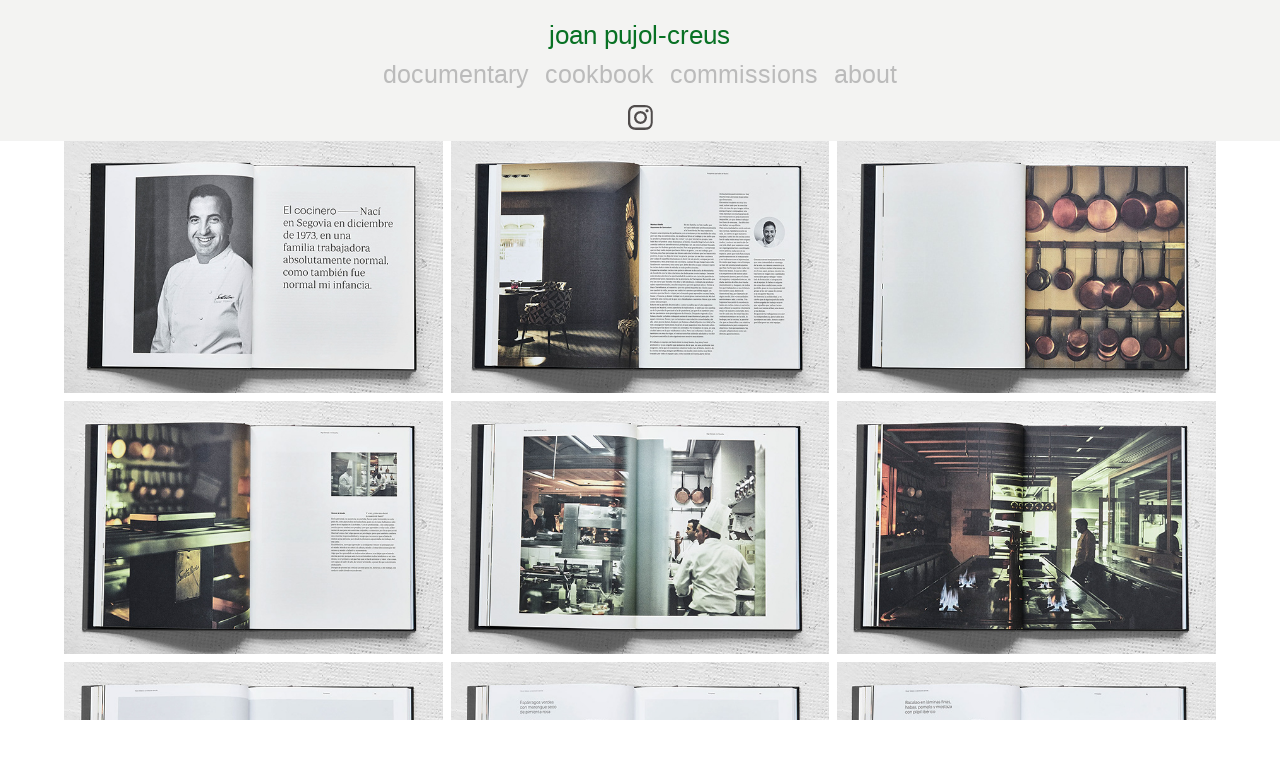

--- FILE ---
content_type: text/html; charset=utf-8
request_url: https://joanpujolcreus.com/oscar-velasco
body_size: 7746
content:
<!DOCTYPE HTML>
<html lang="en-US">
<head>
  <meta charset="UTF-8" />
  <meta name="viewport" content="width=device-width, initial-scale=1" />
      <meta name="twitter:card"  content="summary_large_image" />
      <meta name="twitter:site"  content="@AdobePortfolio" />
      <meta  property="og:title" content="Joan Pujol-Creus - oscar velasco" />
      <meta  property="og:image" content="https://cdn.myportfolio.com/648fa0df-1337-45a9-a76b-5602eb513e81/baebea10-bffb-48c4-8e28-76867d59f4c9_car_3x2.jpg?h=9de346a4105bf56893292de2b6bc72e8" />
      <link rel="icon" href="[data-uri]"  />
      <link rel="stylesheet" href="/dist/css/main.css" type="text/css" />
      <link rel="stylesheet" href="https://cdn.myportfolio.com/648fa0df-1337-45a9-a76b-5602eb513e81/fc480f9711602d6c5e4de673f7a8fae91746805865.css?h=69686bae9482a4db3bcd2db34f4a541e" type="text/css" />
    <link rel="canonical" href="https://joanpujolcreus.com/oscar-velasco" />
      <title>Joan Pujol-Creus - oscar velasco</title>
    <script type="text/javascript" src="//use.typekit.net/ik/[base64].js?cb=35f77bfb8b50944859ea3d3804e7194e7a3173fb" async onload="
    try {
      window.Typekit.load();
    } catch (e) {
      console.warn('Typekit not loaded.');
    }
    "></script>
</head>
  <body class="transition-enabled">  <div class='page-background-video page-background-video-with-panel'>
  </div>
  <div class="js-responsive-nav">
    <div class="responsive-nav has-social">
      <div class="close-responsive-click-area js-close-responsive-nav">
        <div class="close-responsive-button"></div>
      </div>
          <nav data-hover-hint="nav">
            <div class="pages">
                  <div class="gallery-title"><a href="/documentary" >documentary</a></div>
                  <div class="gallery-title"><a href="/books" >cookbook</a></div>
                  <div class="gallery-title"><a href="/work" >commissions</a></div>
      <div class="page-title">
        <a href="/contact" >about</a>
      </div>
            </div>
              <div class="social pf-nav-social" data-hover-hint="navSocialIcons">
                <ul>
                        <li>
                          <a href="https://www.instagram.com/joanpujolcreus/" target="_blank">
                            <svg version="1.1" id="Layer_1" xmlns="http://www.w3.org/2000/svg" xmlns:xlink="http://www.w3.org/1999/xlink" viewBox="0 0 30 24" style="enable-background:new 0 0 30 24;" xml:space="preserve" class="icon">
                            <g>
                              <path d="M15,5.4c2.1,0,2.4,0,3.2,0c0.8,0,1.2,0.2,1.5,0.3c0.4,0.1,0.6,0.3,0.9,0.6c0.3,0.3,0.5,0.5,0.6,0.9
                                c0.1,0.3,0.2,0.7,0.3,1.5c0,0.8,0,1.1,0,3.2s0,2.4,0,3.2c0,0.8-0.2,1.2-0.3,1.5c-0.1,0.4-0.3,0.6-0.6,0.9c-0.3,0.3-0.5,0.5-0.9,0.6
                                c-0.3,0.1-0.7,0.2-1.5,0.3c-0.8,0-1.1,0-3.2,0s-2.4,0-3.2,0c-0.8,0-1.2-0.2-1.5-0.3c-0.4-0.1-0.6-0.3-0.9-0.6
                                c-0.3-0.3-0.5-0.5-0.6-0.9c-0.1-0.3-0.2-0.7-0.3-1.5c0-0.8,0-1.1,0-3.2s0-2.4,0-3.2c0-0.8,0.2-1.2,0.3-1.5c0.1-0.4,0.3-0.6,0.6-0.9
                                c0.3-0.3,0.5-0.5,0.9-0.6c0.3-0.1,0.7-0.2,1.5-0.3C12.6,5.4,12.9,5.4,15,5.4 M15,4c-2.2,0-2.4,0-3.3,0c-0.9,0-1.4,0.2-1.9,0.4
                                c-0.5,0.2-1,0.5-1.4,0.9C7.9,5.8,7.6,6.2,7.4,6.8C7.2,7.3,7.1,7.9,7,8.7C7,9.6,7,9.8,7,12s0,2.4,0,3.3c0,0.9,0.2,1.4,0.4,1.9
                                c0.2,0.5,0.5,1,0.9,1.4c0.4,0.4,0.9,0.7,1.4,0.9c0.5,0.2,1.1,0.3,1.9,0.4c0.9,0,1.1,0,3.3,0s2.4,0,3.3,0c0.9,0,1.4-0.2,1.9-0.4
                                c0.5-0.2,1-0.5,1.4-0.9c0.4-0.4,0.7-0.9,0.9-1.4c0.2-0.5,0.3-1.1,0.4-1.9c0-0.9,0-1.1,0-3.3s0-2.4,0-3.3c0-0.9-0.2-1.4-0.4-1.9
                                c-0.2-0.5-0.5-1-0.9-1.4c-0.4-0.4-0.9-0.7-1.4-0.9c-0.5-0.2-1.1-0.3-1.9-0.4C17.4,4,17.2,4,15,4L15,4L15,4z"/>
                              <path d="M15,7.9c-2.3,0-4.1,1.8-4.1,4.1s1.8,4.1,4.1,4.1s4.1-1.8,4.1-4.1S17.3,7.9,15,7.9L15,7.9z M15,14.7c-1.5,0-2.7-1.2-2.7-2.7
                                c0-1.5,1.2-2.7,2.7-2.7s2.7,1.2,2.7,2.7C17.7,13.5,16.5,14.7,15,14.7L15,14.7z"/>
                              <path d="M20.2,7.7c0,0.5-0.4,1-1,1s-1-0.4-1-1s0.4-1,1-1S20.2,7.2,20.2,7.7L20.2,7.7z"/>
                            </g>
                            </svg>
                          </a>
                        </li>
                </ul>
              </div>
          </nav>
    </div>
  </div>
  <div class="site-wrap cfix js-site-wrap">
      <header class="site-header" data-context="theme.topcontainer" data-hover-hint="header">
          <div class="logo-wrap" data-hover-hint="logo">
                <div class="logo e2e-site-logo-text logo-text  ">
    <a href="" class="preserve-whitespace">joan pujol-creus</a>

</div>
          </div>
  <div class="hamburger-click-area js-hamburger">
    <div class="hamburger">
      <i></i>
      <i></i>
      <i></i>
    </div>
  </div>
            <nav data-hover-hint="nav">
              <div class="pages">
                  <div class="gallery-title"><a href="/documentary" >documentary</a></div>
                  <div class="gallery-title"><a href="/books" >cookbook</a></div>
                  <div class="gallery-title"><a href="/work" >commissions</a></div>
      <div class="page-title">
        <a href="/contact" >about</a>
      </div>
              </div>
                <div class="social pf-nav-social" data-hover-hint="navSocialIcons">
                  <ul>
                          <li>
                            <a href="https://www.instagram.com/joanpujolcreus/" target="_blank">
                              <svg version="1.1" id="Layer_1" xmlns="http://www.w3.org/2000/svg" xmlns:xlink="http://www.w3.org/1999/xlink" viewBox="0 0 30 24" style="enable-background:new 0 0 30 24;" xml:space="preserve" class="icon">
                              <g>
                                <path d="M15,5.4c2.1,0,2.4,0,3.2,0c0.8,0,1.2,0.2,1.5,0.3c0.4,0.1,0.6,0.3,0.9,0.6c0.3,0.3,0.5,0.5,0.6,0.9
                                  c0.1,0.3,0.2,0.7,0.3,1.5c0,0.8,0,1.1,0,3.2s0,2.4,0,3.2c0,0.8-0.2,1.2-0.3,1.5c-0.1,0.4-0.3,0.6-0.6,0.9c-0.3,0.3-0.5,0.5-0.9,0.6
                                  c-0.3,0.1-0.7,0.2-1.5,0.3c-0.8,0-1.1,0-3.2,0s-2.4,0-3.2,0c-0.8,0-1.2-0.2-1.5-0.3c-0.4-0.1-0.6-0.3-0.9-0.6
                                  c-0.3-0.3-0.5-0.5-0.6-0.9c-0.1-0.3-0.2-0.7-0.3-1.5c0-0.8,0-1.1,0-3.2s0-2.4,0-3.2c0-0.8,0.2-1.2,0.3-1.5c0.1-0.4,0.3-0.6,0.6-0.9
                                  c0.3-0.3,0.5-0.5,0.9-0.6c0.3-0.1,0.7-0.2,1.5-0.3C12.6,5.4,12.9,5.4,15,5.4 M15,4c-2.2,0-2.4,0-3.3,0c-0.9,0-1.4,0.2-1.9,0.4
                                  c-0.5,0.2-1,0.5-1.4,0.9C7.9,5.8,7.6,6.2,7.4,6.8C7.2,7.3,7.1,7.9,7,8.7C7,9.6,7,9.8,7,12s0,2.4,0,3.3c0,0.9,0.2,1.4,0.4,1.9
                                  c0.2,0.5,0.5,1,0.9,1.4c0.4,0.4,0.9,0.7,1.4,0.9c0.5,0.2,1.1,0.3,1.9,0.4c0.9,0,1.1,0,3.3,0s2.4,0,3.3,0c0.9,0,1.4-0.2,1.9-0.4
                                  c0.5-0.2,1-0.5,1.4-0.9c0.4-0.4,0.7-0.9,0.9-1.4c0.2-0.5,0.3-1.1,0.4-1.9c0-0.9,0-1.1,0-3.3s0-2.4,0-3.3c0-0.9-0.2-1.4-0.4-1.9
                                  c-0.2-0.5-0.5-1-0.9-1.4c-0.4-0.4-0.9-0.7-1.4-0.9c-0.5-0.2-1.1-0.3-1.9-0.4C17.4,4,17.2,4,15,4L15,4L15,4z"/>
                                <path d="M15,7.9c-2.3,0-4.1,1.8-4.1,4.1s1.8,4.1,4.1,4.1s4.1-1.8,4.1-4.1S17.3,7.9,15,7.9L15,7.9z M15,14.7c-1.5,0-2.7-1.2-2.7-2.7
                                  c0-1.5,1.2-2.7,2.7-2.7s2.7,1.2,2.7,2.7C17.7,13.5,16.5,14.7,15,14.7L15,14.7z"/>
                                <path d="M20.2,7.7c0,0.5-0.4,1-1,1s-1-0.4-1-1s0.4-1,1-1S20.2,7.2,20.2,7.7L20.2,7.7z"/>
                              </g>
                              </svg>
                            </a>
                          </li>
                  </ul>
                </div>
            </nav>
      </header>
    <div class="site-container">
      <div class="site-content e2e-site-content">
        <main>
  <div class="page-container" data-context="page.page.container" data-hover-hint="pageContainer">
    <section class="page standard-modules">
      <div class="page-content js-page-content" data-context="pages" data-identity="id:p60892d13cde557c06fcff0bf04548c8b1e59425381336d137541c">
        <div id="project-canvas" class="js-project-modules modules content">
          <div id="project-modules">
              
              
              
              
              
              
              
              <div class="project-module module media_collection project-module-media_collection" data-id="m627a2c4eb71b9c2647f03ee7fc80ad372ef510e1863bc9ed0a114"  style="padding-top: px;
padding-bottom: px;
">
  <div class="grid--main js-grid-main" data-grid-max-images="
  ">
    <div class="grid__item-container js-grid-item-container" data-flex-grow="390.0975243811" style="width:390.0975243811px; flex-grow:390.0975243811;" data-width="1920" data-height="1279">
      <script type="text/html" class="js-lightbox-slide-content">
        <div class="grid__image-wrapper">
          <img src="https://cdn.myportfolio.com/648fa0df-1337-45a9-a76b-5602eb513e81/2d28daaa-d025-44af-9a13-e72913417450_rw_1920.jpg?h=dbaf17aebfec596eee50b0d8985303b0" srcset="https://cdn.myportfolio.com/648fa0df-1337-45a9-a76b-5602eb513e81/2d28daaa-d025-44af-9a13-e72913417450_rw_600.jpg?h=9698b3368e97e54b7f98fe7251a04306 600w,https://cdn.myportfolio.com/648fa0df-1337-45a9-a76b-5602eb513e81/2d28daaa-d025-44af-9a13-e72913417450_rw_1200.jpg?h=2e93fb1863de2f66fcb4bedf995767d4 1200w,https://cdn.myportfolio.com/648fa0df-1337-45a9-a76b-5602eb513e81/2d28daaa-d025-44af-9a13-e72913417450_rw_1920.jpg?h=dbaf17aebfec596eee50b0d8985303b0 1920w,"  sizes="(max-width: 1920px) 100vw, 1920px">
        <div>
      </script>
      <img
        class="grid__item-image js-grid__item-image grid__item-image-lazy js-lazy"
        src="[data-uri]"
        
        data-src="https://cdn.myportfolio.com/648fa0df-1337-45a9-a76b-5602eb513e81/2d28daaa-d025-44af-9a13-e72913417450_rw_1920.jpg?h=dbaf17aebfec596eee50b0d8985303b0"
        data-srcset="https://cdn.myportfolio.com/648fa0df-1337-45a9-a76b-5602eb513e81/2d28daaa-d025-44af-9a13-e72913417450_rw_600.jpg?h=9698b3368e97e54b7f98fe7251a04306 600w,https://cdn.myportfolio.com/648fa0df-1337-45a9-a76b-5602eb513e81/2d28daaa-d025-44af-9a13-e72913417450_rw_1200.jpg?h=2e93fb1863de2f66fcb4bedf995767d4 1200w,https://cdn.myportfolio.com/648fa0df-1337-45a9-a76b-5602eb513e81/2d28daaa-d025-44af-9a13-e72913417450_rw_1920.jpg?h=dbaf17aebfec596eee50b0d8985303b0 1920w,"
      >
      <span class="grid__item-filler" style="padding-bottom:66.65%;"></span>
    </div>
    <div class="grid__item-container js-grid-item-container" data-flex-grow="390.0975243811" style="width:390.0975243811px; flex-grow:390.0975243811;" data-width="1920" data-height="1279">
      <script type="text/html" class="js-lightbox-slide-content">
        <div class="grid__image-wrapper">
          <img src="https://cdn.myportfolio.com/648fa0df-1337-45a9-a76b-5602eb513e81/9134680a-da80-4867-8710-d7db4ac02ad6_rw_1920.jpg?h=af438c754f358e908aea301b8c512140" srcset="https://cdn.myportfolio.com/648fa0df-1337-45a9-a76b-5602eb513e81/9134680a-da80-4867-8710-d7db4ac02ad6_rw_600.jpg?h=6e84da7fb4417a3db1332fb4d93bd621 600w,https://cdn.myportfolio.com/648fa0df-1337-45a9-a76b-5602eb513e81/9134680a-da80-4867-8710-d7db4ac02ad6_rw_1200.jpg?h=1efaaf8f4cdee6d53093b93a758e594b 1200w,https://cdn.myportfolio.com/648fa0df-1337-45a9-a76b-5602eb513e81/9134680a-da80-4867-8710-d7db4ac02ad6_rw_1920.jpg?h=af438c754f358e908aea301b8c512140 1920w,"  sizes="(max-width: 1920px) 100vw, 1920px">
        <div>
      </script>
      <img
        class="grid__item-image js-grid__item-image grid__item-image-lazy js-lazy"
        src="[data-uri]"
        
        data-src="https://cdn.myportfolio.com/648fa0df-1337-45a9-a76b-5602eb513e81/9134680a-da80-4867-8710-d7db4ac02ad6_rw_1920.jpg?h=af438c754f358e908aea301b8c512140"
        data-srcset="https://cdn.myportfolio.com/648fa0df-1337-45a9-a76b-5602eb513e81/9134680a-da80-4867-8710-d7db4ac02ad6_rw_600.jpg?h=6e84da7fb4417a3db1332fb4d93bd621 600w,https://cdn.myportfolio.com/648fa0df-1337-45a9-a76b-5602eb513e81/9134680a-da80-4867-8710-d7db4ac02ad6_rw_1200.jpg?h=1efaaf8f4cdee6d53093b93a758e594b 1200w,https://cdn.myportfolio.com/648fa0df-1337-45a9-a76b-5602eb513e81/9134680a-da80-4867-8710-d7db4ac02ad6_rw_1920.jpg?h=af438c754f358e908aea301b8c512140 1920w,"
      >
      <span class="grid__item-filler" style="padding-bottom:66.65%;"></span>
    </div>
    <div class="grid__item-container js-grid-item-container" data-flex-grow="390.0975243811" style="width:390.0975243811px; flex-grow:390.0975243811;" data-width="1920" data-height="1279">
      <script type="text/html" class="js-lightbox-slide-content">
        <div class="grid__image-wrapper">
          <img src="https://cdn.myportfolio.com/648fa0df-1337-45a9-a76b-5602eb513e81/86429d66-3ada-4e2e-808a-c63923dbccbc_rw_1920.jpg?h=c9acfdae88175678e8fddd2e6710f1f1" srcset="https://cdn.myportfolio.com/648fa0df-1337-45a9-a76b-5602eb513e81/86429d66-3ada-4e2e-808a-c63923dbccbc_rw_600.jpg?h=6e880d4b5a91a54fe1d78b508c1fc0e2 600w,https://cdn.myportfolio.com/648fa0df-1337-45a9-a76b-5602eb513e81/86429d66-3ada-4e2e-808a-c63923dbccbc_rw_1200.jpg?h=80dff550dc35394d69af289046656e90 1200w,https://cdn.myportfolio.com/648fa0df-1337-45a9-a76b-5602eb513e81/86429d66-3ada-4e2e-808a-c63923dbccbc_rw_1920.jpg?h=c9acfdae88175678e8fddd2e6710f1f1 1920w,"  sizes="(max-width: 1920px) 100vw, 1920px">
        <div>
      </script>
      <img
        class="grid__item-image js-grid__item-image grid__item-image-lazy js-lazy"
        src="[data-uri]"
        
        data-src="https://cdn.myportfolio.com/648fa0df-1337-45a9-a76b-5602eb513e81/86429d66-3ada-4e2e-808a-c63923dbccbc_rw_1920.jpg?h=c9acfdae88175678e8fddd2e6710f1f1"
        data-srcset="https://cdn.myportfolio.com/648fa0df-1337-45a9-a76b-5602eb513e81/86429d66-3ada-4e2e-808a-c63923dbccbc_rw_600.jpg?h=6e880d4b5a91a54fe1d78b508c1fc0e2 600w,https://cdn.myportfolio.com/648fa0df-1337-45a9-a76b-5602eb513e81/86429d66-3ada-4e2e-808a-c63923dbccbc_rw_1200.jpg?h=80dff550dc35394d69af289046656e90 1200w,https://cdn.myportfolio.com/648fa0df-1337-45a9-a76b-5602eb513e81/86429d66-3ada-4e2e-808a-c63923dbccbc_rw_1920.jpg?h=c9acfdae88175678e8fddd2e6710f1f1 1920w,"
      >
      <span class="grid__item-filler" style="padding-bottom:66.65%;"></span>
    </div>
    <div class="grid__item-container js-grid-item-container" data-flex-grow="390.0975243811" style="width:390.0975243811px; flex-grow:390.0975243811;" data-width="1920" data-height="1279">
      <script type="text/html" class="js-lightbox-slide-content">
        <div class="grid__image-wrapper">
          <img src="https://cdn.myportfolio.com/648fa0df-1337-45a9-a76b-5602eb513e81/e09af37d-8dbe-41f8-b32a-3017187a0741_rw_1920.jpg?h=a11bd5a41feb1b1682b831798311b166" srcset="https://cdn.myportfolio.com/648fa0df-1337-45a9-a76b-5602eb513e81/e09af37d-8dbe-41f8-b32a-3017187a0741_rw_600.jpg?h=1ce358a0b7c29ba6734dff8b37f0338e 600w,https://cdn.myportfolio.com/648fa0df-1337-45a9-a76b-5602eb513e81/e09af37d-8dbe-41f8-b32a-3017187a0741_rw_1200.jpg?h=0160fb6dd3a50401db9731e6ed925c8c 1200w,https://cdn.myportfolio.com/648fa0df-1337-45a9-a76b-5602eb513e81/e09af37d-8dbe-41f8-b32a-3017187a0741_rw_1920.jpg?h=a11bd5a41feb1b1682b831798311b166 1920w,"  sizes="(max-width: 1920px) 100vw, 1920px">
        <div>
      </script>
      <img
        class="grid__item-image js-grid__item-image grid__item-image-lazy js-lazy"
        src="[data-uri]"
        
        data-src="https://cdn.myportfolio.com/648fa0df-1337-45a9-a76b-5602eb513e81/e09af37d-8dbe-41f8-b32a-3017187a0741_rw_1920.jpg?h=a11bd5a41feb1b1682b831798311b166"
        data-srcset="https://cdn.myportfolio.com/648fa0df-1337-45a9-a76b-5602eb513e81/e09af37d-8dbe-41f8-b32a-3017187a0741_rw_600.jpg?h=1ce358a0b7c29ba6734dff8b37f0338e 600w,https://cdn.myportfolio.com/648fa0df-1337-45a9-a76b-5602eb513e81/e09af37d-8dbe-41f8-b32a-3017187a0741_rw_1200.jpg?h=0160fb6dd3a50401db9731e6ed925c8c 1200w,https://cdn.myportfolio.com/648fa0df-1337-45a9-a76b-5602eb513e81/e09af37d-8dbe-41f8-b32a-3017187a0741_rw_1920.jpg?h=a11bd5a41feb1b1682b831798311b166 1920w,"
      >
      <span class="grid__item-filler" style="padding-bottom:66.65%;"></span>
    </div>
    <div class="grid__item-container js-grid-item-container" data-flex-grow="390.0975243811" style="width:390.0975243811px; flex-grow:390.0975243811;" data-width="1920" data-height="1279">
      <script type="text/html" class="js-lightbox-slide-content">
        <div class="grid__image-wrapper">
          <img src="https://cdn.myportfolio.com/648fa0df-1337-45a9-a76b-5602eb513e81/8ebb451c-e927-4385-84f1-9fd2982e5cf7_rw_1920.jpg?h=1920d84ee4093e2aa9a287e0db73cf43" srcset="https://cdn.myportfolio.com/648fa0df-1337-45a9-a76b-5602eb513e81/8ebb451c-e927-4385-84f1-9fd2982e5cf7_rw_600.jpg?h=d6367dbe2995573c02fa24d0d6a8751c 600w,https://cdn.myportfolio.com/648fa0df-1337-45a9-a76b-5602eb513e81/8ebb451c-e927-4385-84f1-9fd2982e5cf7_rw_1200.jpg?h=fb874aae8099b49fb4e30f6229322027 1200w,https://cdn.myportfolio.com/648fa0df-1337-45a9-a76b-5602eb513e81/8ebb451c-e927-4385-84f1-9fd2982e5cf7_rw_1920.jpg?h=1920d84ee4093e2aa9a287e0db73cf43 1920w,"  sizes="(max-width: 1920px) 100vw, 1920px">
        <div>
      </script>
      <img
        class="grid__item-image js-grid__item-image grid__item-image-lazy js-lazy"
        src="[data-uri]"
        
        data-src="https://cdn.myportfolio.com/648fa0df-1337-45a9-a76b-5602eb513e81/8ebb451c-e927-4385-84f1-9fd2982e5cf7_rw_1920.jpg?h=1920d84ee4093e2aa9a287e0db73cf43"
        data-srcset="https://cdn.myportfolio.com/648fa0df-1337-45a9-a76b-5602eb513e81/8ebb451c-e927-4385-84f1-9fd2982e5cf7_rw_600.jpg?h=d6367dbe2995573c02fa24d0d6a8751c 600w,https://cdn.myportfolio.com/648fa0df-1337-45a9-a76b-5602eb513e81/8ebb451c-e927-4385-84f1-9fd2982e5cf7_rw_1200.jpg?h=fb874aae8099b49fb4e30f6229322027 1200w,https://cdn.myportfolio.com/648fa0df-1337-45a9-a76b-5602eb513e81/8ebb451c-e927-4385-84f1-9fd2982e5cf7_rw_1920.jpg?h=1920d84ee4093e2aa9a287e0db73cf43 1920w,"
      >
      <span class="grid__item-filler" style="padding-bottom:66.65%;"></span>
    </div>
    <div class="grid__item-container js-grid-item-container" data-flex-grow="390.0975243811" style="width:390.0975243811px; flex-grow:390.0975243811;" data-width="1920" data-height="1279">
      <script type="text/html" class="js-lightbox-slide-content">
        <div class="grid__image-wrapper">
          <img src="https://cdn.myportfolio.com/648fa0df-1337-45a9-a76b-5602eb513e81/ccfcca6b-bd05-45db-a1e9-d776e86440f1_rw_1920.jpg?h=1908bf1bef8b82867f7e56045e33cfe9" srcset="https://cdn.myportfolio.com/648fa0df-1337-45a9-a76b-5602eb513e81/ccfcca6b-bd05-45db-a1e9-d776e86440f1_rw_600.jpg?h=2883e607fd0f7b89c41a3627161f34e6 600w,https://cdn.myportfolio.com/648fa0df-1337-45a9-a76b-5602eb513e81/ccfcca6b-bd05-45db-a1e9-d776e86440f1_rw_1200.jpg?h=8530863e6bc7d5be03761ff90e93b7a5 1200w,https://cdn.myportfolio.com/648fa0df-1337-45a9-a76b-5602eb513e81/ccfcca6b-bd05-45db-a1e9-d776e86440f1_rw_1920.jpg?h=1908bf1bef8b82867f7e56045e33cfe9 1920w,"  sizes="(max-width: 1920px) 100vw, 1920px">
        <div>
      </script>
      <img
        class="grid__item-image js-grid__item-image grid__item-image-lazy js-lazy"
        src="[data-uri]"
        
        data-src="https://cdn.myportfolio.com/648fa0df-1337-45a9-a76b-5602eb513e81/ccfcca6b-bd05-45db-a1e9-d776e86440f1_rw_1920.jpg?h=1908bf1bef8b82867f7e56045e33cfe9"
        data-srcset="https://cdn.myportfolio.com/648fa0df-1337-45a9-a76b-5602eb513e81/ccfcca6b-bd05-45db-a1e9-d776e86440f1_rw_600.jpg?h=2883e607fd0f7b89c41a3627161f34e6 600w,https://cdn.myportfolio.com/648fa0df-1337-45a9-a76b-5602eb513e81/ccfcca6b-bd05-45db-a1e9-d776e86440f1_rw_1200.jpg?h=8530863e6bc7d5be03761ff90e93b7a5 1200w,https://cdn.myportfolio.com/648fa0df-1337-45a9-a76b-5602eb513e81/ccfcca6b-bd05-45db-a1e9-d776e86440f1_rw_1920.jpg?h=1908bf1bef8b82867f7e56045e33cfe9 1920w,"
      >
      <span class="grid__item-filler" style="padding-bottom:66.65%;"></span>
    </div>
    <div class="grid__item-container js-grid-item-container" data-flex-grow="390.0975243811" style="width:390.0975243811px; flex-grow:390.0975243811;" data-width="1920" data-height="1279">
      <script type="text/html" class="js-lightbox-slide-content">
        <div class="grid__image-wrapper">
          <img src="https://cdn.myportfolio.com/648fa0df-1337-45a9-a76b-5602eb513e81/a46e7a80-9754-4115-a941-50540927dbc0_rw_1920.jpg?h=f32e7eb79389d52499730fd8f817116c" srcset="https://cdn.myportfolio.com/648fa0df-1337-45a9-a76b-5602eb513e81/a46e7a80-9754-4115-a941-50540927dbc0_rw_600.jpg?h=bd7c448f2f564a421895411ac4e35e4b 600w,https://cdn.myportfolio.com/648fa0df-1337-45a9-a76b-5602eb513e81/a46e7a80-9754-4115-a941-50540927dbc0_rw_1200.jpg?h=2e5879dee95e88e492f297bba31f7589 1200w,https://cdn.myportfolio.com/648fa0df-1337-45a9-a76b-5602eb513e81/a46e7a80-9754-4115-a941-50540927dbc0_rw_1920.jpg?h=f32e7eb79389d52499730fd8f817116c 1920w,"  sizes="(max-width: 1920px) 100vw, 1920px">
        <div>
      </script>
      <img
        class="grid__item-image js-grid__item-image grid__item-image-lazy js-lazy"
        src="[data-uri]"
        
        data-src="https://cdn.myportfolio.com/648fa0df-1337-45a9-a76b-5602eb513e81/a46e7a80-9754-4115-a941-50540927dbc0_rw_1920.jpg?h=f32e7eb79389d52499730fd8f817116c"
        data-srcset="https://cdn.myportfolio.com/648fa0df-1337-45a9-a76b-5602eb513e81/a46e7a80-9754-4115-a941-50540927dbc0_rw_600.jpg?h=bd7c448f2f564a421895411ac4e35e4b 600w,https://cdn.myportfolio.com/648fa0df-1337-45a9-a76b-5602eb513e81/a46e7a80-9754-4115-a941-50540927dbc0_rw_1200.jpg?h=2e5879dee95e88e492f297bba31f7589 1200w,https://cdn.myportfolio.com/648fa0df-1337-45a9-a76b-5602eb513e81/a46e7a80-9754-4115-a941-50540927dbc0_rw_1920.jpg?h=f32e7eb79389d52499730fd8f817116c 1920w,"
      >
      <span class="grid__item-filler" style="padding-bottom:66.65%;"></span>
    </div>
    <div class="grid__item-container js-grid-item-container" data-flex-grow="390.0975243811" style="width:390.0975243811px; flex-grow:390.0975243811;" data-width="1920" data-height="1279">
      <script type="text/html" class="js-lightbox-slide-content">
        <div class="grid__image-wrapper">
          <img src="https://cdn.myportfolio.com/648fa0df-1337-45a9-a76b-5602eb513e81/896f1a19-88e5-4b02-b1f8-1b82be4db599_rw_1920.jpg?h=5ea2453d475f7799f1712cc803582a09" srcset="https://cdn.myportfolio.com/648fa0df-1337-45a9-a76b-5602eb513e81/896f1a19-88e5-4b02-b1f8-1b82be4db599_rw_600.jpg?h=3649910ca87447c0f6a7e5011db3eb9c 600w,https://cdn.myportfolio.com/648fa0df-1337-45a9-a76b-5602eb513e81/896f1a19-88e5-4b02-b1f8-1b82be4db599_rw_1200.jpg?h=c04aecb00f67c1271e1980c50a79f603 1200w,https://cdn.myportfolio.com/648fa0df-1337-45a9-a76b-5602eb513e81/896f1a19-88e5-4b02-b1f8-1b82be4db599_rw_1920.jpg?h=5ea2453d475f7799f1712cc803582a09 1920w,"  sizes="(max-width: 1920px) 100vw, 1920px">
        <div>
      </script>
      <img
        class="grid__item-image js-grid__item-image grid__item-image-lazy js-lazy"
        src="[data-uri]"
        
        data-src="https://cdn.myportfolio.com/648fa0df-1337-45a9-a76b-5602eb513e81/896f1a19-88e5-4b02-b1f8-1b82be4db599_rw_1920.jpg?h=5ea2453d475f7799f1712cc803582a09"
        data-srcset="https://cdn.myportfolio.com/648fa0df-1337-45a9-a76b-5602eb513e81/896f1a19-88e5-4b02-b1f8-1b82be4db599_rw_600.jpg?h=3649910ca87447c0f6a7e5011db3eb9c 600w,https://cdn.myportfolio.com/648fa0df-1337-45a9-a76b-5602eb513e81/896f1a19-88e5-4b02-b1f8-1b82be4db599_rw_1200.jpg?h=c04aecb00f67c1271e1980c50a79f603 1200w,https://cdn.myportfolio.com/648fa0df-1337-45a9-a76b-5602eb513e81/896f1a19-88e5-4b02-b1f8-1b82be4db599_rw_1920.jpg?h=5ea2453d475f7799f1712cc803582a09 1920w,"
      >
      <span class="grid__item-filler" style="padding-bottom:66.65%;"></span>
    </div>
    <div class="grid__item-container js-grid-item-container" data-flex-grow="390.0975243811" style="width:390.0975243811px; flex-grow:390.0975243811;" data-width="1920" data-height="1279">
      <script type="text/html" class="js-lightbox-slide-content">
        <div class="grid__image-wrapper">
          <img src="https://cdn.myportfolio.com/648fa0df-1337-45a9-a76b-5602eb513e81/4594e994-2aee-44cc-a330-0cb11f30ad83_rw_1920.jpg?h=14631d136a8fdf1feb9e84d30b837b14" srcset="https://cdn.myportfolio.com/648fa0df-1337-45a9-a76b-5602eb513e81/4594e994-2aee-44cc-a330-0cb11f30ad83_rw_600.jpg?h=f79ae207b6ed40a64095dfb837069eca 600w,https://cdn.myportfolio.com/648fa0df-1337-45a9-a76b-5602eb513e81/4594e994-2aee-44cc-a330-0cb11f30ad83_rw_1200.jpg?h=55c88e7a8d08ec3913edcf0324b68177 1200w,https://cdn.myportfolio.com/648fa0df-1337-45a9-a76b-5602eb513e81/4594e994-2aee-44cc-a330-0cb11f30ad83_rw_1920.jpg?h=14631d136a8fdf1feb9e84d30b837b14 1920w,"  sizes="(max-width: 1920px) 100vw, 1920px">
        <div>
      </script>
      <img
        class="grid__item-image js-grid__item-image grid__item-image-lazy js-lazy"
        src="[data-uri]"
        
        data-src="https://cdn.myportfolio.com/648fa0df-1337-45a9-a76b-5602eb513e81/4594e994-2aee-44cc-a330-0cb11f30ad83_rw_1920.jpg?h=14631d136a8fdf1feb9e84d30b837b14"
        data-srcset="https://cdn.myportfolio.com/648fa0df-1337-45a9-a76b-5602eb513e81/4594e994-2aee-44cc-a330-0cb11f30ad83_rw_600.jpg?h=f79ae207b6ed40a64095dfb837069eca 600w,https://cdn.myportfolio.com/648fa0df-1337-45a9-a76b-5602eb513e81/4594e994-2aee-44cc-a330-0cb11f30ad83_rw_1200.jpg?h=55c88e7a8d08ec3913edcf0324b68177 1200w,https://cdn.myportfolio.com/648fa0df-1337-45a9-a76b-5602eb513e81/4594e994-2aee-44cc-a330-0cb11f30ad83_rw_1920.jpg?h=14631d136a8fdf1feb9e84d30b837b14 1920w,"
      >
      <span class="grid__item-filler" style="padding-bottom:66.65%;"></span>
    </div>
    <div class="grid__item-container js-grid-item-container" data-flex-grow="390.0975243811" style="width:390.0975243811px; flex-grow:390.0975243811;" data-width="1920" data-height="1279">
      <script type="text/html" class="js-lightbox-slide-content">
        <div class="grid__image-wrapper">
          <img src="https://cdn.myportfolio.com/648fa0df-1337-45a9-a76b-5602eb513e81/c0884700-5b41-478a-b236-7944e0a64768_rw_1920.jpg?h=1462dd31a47e8b302757a5d6daf13ae7" srcset="https://cdn.myportfolio.com/648fa0df-1337-45a9-a76b-5602eb513e81/c0884700-5b41-478a-b236-7944e0a64768_rw_600.jpg?h=04faefe46dc85b9a919f223f25436436 600w,https://cdn.myportfolio.com/648fa0df-1337-45a9-a76b-5602eb513e81/c0884700-5b41-478a-b236-7944e0a64768_rw_1200.jpg?h=ad2a7c8c92ccf600a2fb172e34367c66 1200w,https://cdn.myportfolio.com/648fa0df-1337-45a9-a76b-5602eb513e81/c0884700-5b41-478a-b236-7944e0a64768_rw_1920.jpg?h=1462dd31a47e8b302757a5d6daf13ae7 1920w,"  sizes="(max-width: 1920px) 100vw, 1920px">
        <div>
      </script>
      <img
        class="grid__item-image js-grid__item-image grid__item-image-lazy js-lazy"
        src="[data-uri]"
        
        data-src="https://cdn.myportfolio.com/648fa0df-1337-45a9-a76b-5602eb513e81/c0884700-5b41-478a-b236-7944e0a64768_rw_1920.jpg?h=1462dd31a47e8b302757a5d6daf13ae7"
        data-srcset="https://cdn.myportfolio.com/648fa0df-1337-45a9-a76b-5602eb513e81/c0884700-5b41-478a-b236-7944e0a64768_rw_600.jpg?h=04faefe46dc85b9a919f223f25436436 600w,https://cdn.myportfolio.com/648fa0df-1337-45a9-a76b-5602eb513e81/c0884700-5b41-478a-b236-7944e0a64768_rw_1200.jpg?h=ad2a7c8c92ccf600a2fb172e34367c66 1200w,https://cdn.myportfolio.com/648fa0df-1337-45a9-a76b-5602eb513e81/c0884700-5b41-478a-b236-7944e0a64768_rw_1920.jpg?h=1462dd31a47e8b302757a5d6daf13ae7 1920w,"
      >
      <span class="grid__item-filler" style="padding-bottom:66.65%;"></span>
    </div>
    <div class="grid__item-container js-grid-item-container" data-flex-grow="390.0975243811" style="width:390.0975243811px; flex-grow:390.0975243811;" data-width="1920" data-height="1279">
      <script type="text/html" class="js-lightbox-slide-content">
        <div class="grid__image-wrapper">
          <img src="https://cdn.myportfolio.com/648fa0df-1337-45a9-a76b-5602eb513e81/adaa19ec-daee-457e-bd1b-98d591dc2ca7_rw_1920.jpg?h=a5f1e674c97fef77542832efb645272c" srcset="https://cdn.myportfolio.com/648fa0df-1337-45a9-a76b-5602eb513e81/adaa19ec-daee-457e-bd1b-98d591dc2ca7_rw_600.jpg?h=10a398320e2145d06ec35b1839ea37c0 600w,https://cdn.myportfolio.com/648fa0df-1337-45a9-a76b-5602eb513e81/adaa19ec-daee-457e-bd1b-98d591dc2ca7_rw_1200.jpg?h=a7de132d647848767a0227c23614c22a 1200w,https://cdn.myportfolio.com/648fa0df-1337-45a9-a76b-5602eb513e81/adaa19ec-daee-457e-bd1b-98d591dc2ca7_rw_1920.jpg?h=a5f1e674c97fef77542832efb645272c 1920w,"  sizes="(max-width: 1920px) 100vw, 1920px">
        <div>
      </script>
      <img
        class="grid__item-image js-grid__item-image grid__item-image-lazy js-lazy"
        src="[data-uri]"
        
        data-src="https://cdn.myportfolio.com/648fa0df-1337-45a9-a76b-5602eb513e81/adaa19ec-daee-457e-bd1b-98d591dc2ca7_rw_1920.jpg?h=a5f1e674c97fef77542832efb645272c"
        data-srcset="https://cdn.myportfolio.com/648fa0df-1337-45a9-a76b-5602eb513e81/adaa19ec-daee-457e-bd1b-98d591dc2ca7_rw_600.jpg?h=10a398320e2145d06ec35b1839ea37c0 600w,https://cdn.myportfolio.com/648fa0df-1337-45a9-a76b-5602eb513e81/adaa19ec-daee-457e-bd1b-98d591dc2ca7_rw_1200.jpg?h=a7de132d647848767a0227c23614c22a 1200w,https://cdn.myportfolio.com/648fa0df-1337-45a9-a76b-5602eb513e81/adaa19ec-daee-457e-bd1b-98d591dc2ca7_rw_1920.jpg?h=a5f1e674c97fef77542832efb645272c 1920w,"
      >
      <span class="grid__item-filler" style="padding-bottom:66.65%;"></span>
    </div>
    <div class="grid__item-container js-grid-item-container" data-flex-grow="390.0975243811" style="width:390.0975243811px; flex-grow:390.0975243811;" data-width="1920" data-height="1279">
      <script type="text/html" class="js-lightbox-slide-content">
        <div class="grid__image-wrapper">
          <img src="https://cdn.myportfolio.com/648fa0df-1337-45a9-a76b-5602eb513e81/4db6fc40-6f63-4965-85f5-85b86bad85b9_rw_1920.jpg?h=eed941360bf6f8efb583c9203e83662b" srcset="https://cdn.myportfolio.com/648fa0df-1337-45a9-a76b-5602eb513e81/4db6fc40-6f63-4965-85f5-85b86bad85b9_rw_600.jpg?h=5cb9bc80e19fddb395fc8ec771d8ae9b 600w,https://cdn.myportfolio.com/648fa0df-1337-45a9-a76b-5602eb513e81/4db6fc40-6f63-4965-85f5-85b86bad85b9_rw_1200.jpg?h=426cbc7d3b6359fad8582aa026a7af36 1200w,https://cdn.myportfolio.com/648fa0df-1337-45a9-a76b-5602eb513e81/4db6fc40-6f63-4965-85f5-85b86bad85b9_rw_1920.jpg?h=eed941360bf6f8efb583c9203e83662b 1920w,"  sizes="(max-width: 1920px) 100vw, 1920px">
        <div>
      </script>
      <img
        class="grid__item-image js-grid__item-image grid__item-image-lazy js-lazy"
        src="[data-uri]"
        
        data-src="https://cdn.myportfolio.com/648fa0df-1337-45a9-a76b-5602eb513e81/4db6fc40-6f63-4965-85f5-85b86bad85b9_rw_1920.jpg?h=eed941360bf6f8efb583c9203e83662b"
        data-srcset="https://cdn.myportfolio.com/648fa0df-1337-45a9-a76b-5602eb513e81/4db6fc40-6f63-4965-85f5-85b86bad85b9_rw_600.jpg?h=5cb9bc80e19fddb395fc8ec771d8ae9b 600w,https://cdn.myportfolio.com/648fa0df-1337-45a9-a76b-5602eb513e81/4db6fc40-6f63-4965-85f5-85b86bad85b9_rw_1200.jpg?h=426cbc7d3b6359fad8582aa026a7af36 1200w,https://cdn.myportfolio.com/648fa0df-1337-45a9-a76b-5602eb513e81/4db6fc40-6f63-4965-85f5-85b86bad85b9_rw_1920.jpg?h=eed941360bf6f8efb583c9203e83662b 1920w,"
      >
      <span class="grid__item-filler" style="padding-bottom:66.65%;"></span>
    </div>
    <div class="grid__item-container js-grid-item-container" data-flex-grow="390.0975243811" style="width:390.0975243811px; flex-grow:390.0975243811;" data-width="1920" data-height="1279">
      <script type="text/html" class="js-lightbox-slide-content">
        <div class="grid__image-wrapper">
          <img src="https://cdn.myportfolio.com/648fa0df-1337-45a9-a76b-5602eb513e81/2e48e0aa-62be-47d5-92d1-f62af5e3efa6_rw_1920.jpg?h=2045b473e2a0acbb3b3ea7ac0da4919a" srcset="https://cdn.myportfolio.com/648fa0df-1337-45a9-a76b-5602eb513e81/2e48e0aa-62be-47d5-92d1-f62af5e3efa6_rw_600.jpg?h=a809169217a28b97f56552dc78b71aae 600w,https://cdn.myportfolio.com/648fa0df-1337-45a9-a76b-5602eb513e81/2e48e0aa-62be-47d5-92d1-f62af5e3efa6_rw_1200.jpg?h=a9f225ec48a5be8ce95971393dcb4ec1 1200w,https://cdn.myportfolio.com/648fa0df-1337-45a9-a76b-5602eb513e81/2e48e0aa-62be-47d5-92d1-f62af5e3efa6_rw_1920.jpg?h=2045b473e2a0acbb3b3ea7ac0da4919a 1920w,"  sizes="(max-width: 1920px) 100vw, 1920px">
        <div>
      </script>
      <img
        class="grid__item-image js-grid__item-image grid__item-image-lazy js-lazy"
        src="[data-uri]"
        
        data-src="https://cdn.myportfolio.com/648fa0df-1337-45a9-a76b-5602eb513e81/2e48e0aa-62be-47d5-92d1-f62af5e3efa6_rw_1920.jpg?h=2045b473e2a0acbb3b3ea7ac0da4919a"
        data-srcset="https://cdn.myportfolio.com/648fa0df-1337-45a9-a76b-5602eb513e81/2e48e0aa-62be-47d5-92d1-f62af5e3efa6_rw_600.jpg?h=a809169217a28b97f56552dc78b71aae 600w,https://cdn.myportfolio.com/648fa0df-1337-45a9-a76b-5602eb513e81/2e48e0aa-62be-47d5-92d1-f62af5e3efa6_rw_1200.jpg?h=a9f225ec48a5be8ce95971393dcb4ec1 1200w,https://cdn.myportfolio.com/648fa0df-1337-45a9-a76b-5602eb513e81/2e48e0aa-62be-47d5-92d1-f62af5e3efa6_rw_1920.jpg?h=2045b473e2a0acbb3b3ea7ac0da4919a 1920w,"
      >
      <span class="grid__item-filler" style="padding-bottom:66.65%;"></span>
    </div>
    <div class="grid__item-container js-grid-item-container" data-flex-grow="390.0975243811" style="width:390.0975243811px; flex-grow:390.0975243811;" data-width="1920" data-height="1279">
      <script type="text/html" class="js-lightbox-slide-content">
        <div class="grid__image-wrapper">
          <img src="https://cdn.myportfolio.com/648fa0df-1337-45a9-a76b-5602eb513e81/33f432b7-a1e7-43de-a164-1077a0024c46_rw_1920.jpg?h=754a01c13640d0155c41589d59a11284" srcset="https://cdn.myportfolio.com/648fa0df-1337-45a9-a76b-5602eb513e81/33f432b7-a1e7-43de-a164-1077a0024c46_rw_600.jpg?h=4def7a5c6ec5f01507d7c610310327b3 600w,https://cdn.myportfolio.com/648fa0df-1337-45a9-a76b-5602eb513e81/33f432b7-a1e7-43de-a164-1077a0024c46_rw_1200.jpg?h=b0a2e2355762d697c34837234cf3a077 1200w,https://cdn.myportfolio.com/648fa0df-1337-45a9-a76b-5602eb513e81/33f432b7-a1e7-43de-a164-1077a0024c46_rw_1920.jpg?h=754a01c13640d0155c41589d59a11284 1920w,"  sizes="(max-width: 1920px) 100vw, 1920px">
        <div>
      </script>
      <img
        class="grid__item-image js-grid__item-image grid__item-image-lazy js-lazy"
        src="[data-uri]"
        
        data-src="https://cdn.myportfolio.com/648fa0df-1337-45a9-a76b-5602eb513e81/33f432b7-a1e7-43de-a164-1077a0024c46_rw_1920.jpg?h=754a01c13640d0155c41589d59a11284"
        data-srcset="https://cdn.myportfolio.com/648fa0df-1337-45a9-a76b-5602eb513e81/33f432b7-a1e7-43de-a164-1077a0024c46_rw_600.jpg?h=4def7a5c6ec5f01507d7c610310327b3 600w,https://cdn.myportfolio.com/648fa0df-1337-45a9-a76b-5602eb513e81/33f432b7-a1e7-43de-a164-1077a0024c46_rw_1200.jpg?h=b0a2e2355762d697c34837234cf3a077 1200w,https://cdn.myportfolio.com/648fa0df-1337-45a9-a76b-5602eb513e81/33f432b7-a1e7-43de-a164-1077a0024c46_rw_1920.jpg?h=754a01c13640d0155c41589d59a11284 1920w,"
      >
      <span class="grid__item-filler" style="padding-bottom:66.65%;"></span>
    </div>
    <div class="grid__item-container js-grid-item-container" data-flex-grow="390.0975243811" style="width:390.0975243811px; flex-grow:390.0975243811;" data-width="1920" data-height="1279">
      <script type="text/html" class="js-lightbox-slide-content">
        <div class="grid__image-wrapper">
          <img src="https://cdn.myportfolio.com/648fa0df-1337-45a9-a76b-5602eb513e81/5e139294-ac37-4e45-bb5f-2e266db6a53c_rw_1920.jpg?h=d737c6ed8e5f1e3f4905776e044b5759" srcset="https://cdn.myportfolio.com/648fa0df-1337-45a9-a76b-5602eb513e81/5e139294-ac37-4e45-bb5f-2e266db6a53c_rw_600.jpg?h=b7352072e5bb3de6f99ec1006f8f12ff 600w,https://cdn.myportfolio.com/648fa0df-1337-45a9-a76b-5602eb513e81/5e139294-ac37-4e45-bb5f-2e266db6a53c_rw_1200.jpg?h=cc6f3b90963c33483b5b24dedac53342 1200w,https://cdn.myportfolio.com/648fa0df-1337-45a9-a76b-5602eb513e81/5e139294-ac37-4e45-bb5f-2e266db6a53c_rw_1920.jpg?h=d737c6ed8e5f1e3f4905776e044b5759 1920w,"  sizes="(max-width: 1920px) 100vw, 1920px">
        <div>
      </script>
      <img
        class="grid__item-image js-grid__item-image grid__item-image-lazy js-lazy"
        src="[data-uri]"
        
        data-src="https://cdn.myportfolio.com/648fa0df-1337-45a9-a76b-5602eb513e81/5e139294-ac37-4e45-bb5f-2e266db6a53c_rw_1920.jpg?h=d737c6ed8e5f1e3f4905776e044b5759"
        data-srcset="https://cdn.myportfolio.com/648fa0df-1337-45a9-a76b-5602eb513e81/5e139294-ac37-4e45-bb5f-2e266db6a53c_rw_600.jpg?h=b7352072e5bb3de6f99ec1006f8f12ff 600w,https://cdn.myportfolio.com/648fa0df-1337-45a9-a76b-5602eb513e81/5e139294-ac37-4e45-bb5f-2e266db6a53c_rw_1200.jpg?h=cc6f3b90963c33483b5b24dedac53342 1200w,https://cdn.myportfolio.com/648fa0df-1337-45a9-a76b-5602eb513e81/5e139294-ac37-4e45-bb5f-2e266db6a53c_rw_1920.jpg?h=d737c6ed8e5f1e3f4905776e044b5759 1920w,"
      >
      <span class="grid__item-filler" style="padding-bottom:66.65%;"></span>
    </div>
    <div class="grid__item-container js-grid-item-container" data-flex-grow="390.0975243811" style="width:390.0975243811px; flex-grow:390.0975243811;" data-width="1920" data-height="1279">
      <script type="text/html" class="js-lightbox-slide-content">
        <div class="grid__image-wrapper">
          <img src="https://cdn.myportfolio.com/648fa0df-1337-45a9-a76b-5602eb513e81/da84c447-a5ee-4a2b-82e4-bb58fa649652_rw_1920.jpg?h=37df5cc2bb5a834824a3f3071b720eee" srcset="https://cdn.myportfolio.com/648fa0df-1337-45a9-a76b-5602eb513e81/da84c447-a5ee-4a2b-82e4-bb58fa649652_rw_600.jpg?h=3e6debe02fce58c6b5240417cd673614 600w,https://cdn.myportfolio.com/648fa0df-1337-45a9-a76b-5602eb513e81/da84c447-a5ee-4a2b-82e4-bb58fa649652_rw_1200.jpg?h=5bcc6ebce0b735900a79295c314bc3ec 1200w,https://cdn.myportfolio.com/648fa0df-1337-45a9-a76b-5602eb513e81/da84c447-a5ee-4a2b-82e4-bb58fa649652_rw_1920.jpg?h=37df5cc2bb5a834824a3f3071b720eee 1920w,"  sizes="(max-width: 1920px) 100vw, 1920px">
        <div>
      </script>
      <img
        class="grid__item-image js-grid__item-image grid__item-image-lazy js-lazy"
        src="[data-uri]"
        
        data-src="https://cdn.myportfolio.com/648fa0df-1337-45a9-a76b-5602eb513e81/da84c447-a5ee-4a2b-82e4-bb58fa649652_rw_1920.jpg?h=37df5cc2bb5a834824a3f3071b720eee"
        data-srcset="https://cdn.myportfolio.com/648fa0df-1337-45a9-a76b-5602eb513e81/da84c447-a5ee-4a2b-82e4-bb58fa649652_rw_600.jpg?h=3e6debe02fce58c6b5240417cd673614 600w,https://cdn.myportfolio.com/648fa0df-1337-45a9-a76b-5602eb513e81/da84c447-a5ee-4a2b-82e4-bb58fa649652_rw_1200.jpg?h=5bcc6ebce0b735900a79295c314bc3ec 1200w,https://cdn.myportfolio.com/648fa0df-1337-45a9-a76b-5602eb513e81/da84c447-a5ee-4a2b-82e4-bb58fa649652_rw_1920.jpg?h=37df5cc2bb5a834824a3f3071b720eee 1920w,"
      >
      <span class="grid__item-filler" style="padding-bottom:66.65%;"></span>
    </div>
    <div class="grid__item-container js-grid-item-container" data-flex-grow="390.0975243811" style="width:390.0975243811px; flex-grow:390.0975243811;" data-width="1920" data-height="1279">
      <script type="text/html" class="js-lightbox-slide-content">
        <div class="grid__image-wrapper">
          <img src="https://cdn.myportfolio.com/648fa0df-1337-45a9-a76b-5602eb513e81/65cc30ac-5f1c-48e6-a46d-a7cb6356f7c2_rw_1920.jpg?h=2bb8b41ba5678ea46a8d5e8884160134" srcset="https://cdn.myportfolio.com/648fa0df-1337-45a9-a76b-5602eb513e81/65cc30ac-5f1c-48e6-a46d-a7cb6356f7c2_rw_600.jpg?h=7b59897dd7d1e6933ee455b70e8a68be 600w,https://cdn.myportfolio.com/648fa0df-1337-45a9-a76b-5602eb513e81/65cc30ac-5f1c-48e6-a46d-a7cb6356f7c2_rw_1200.jpg?h=de5f3fa7f34c1d250cf4d1300967f378 1200w,https://cdn.myportfolio.com/648fa0df-1337-45a9-a76b-5602eb513e81/65cc30ac-5f1c-48e6-a46d-a7cb6356f7c2_rw_1920.jpg?h=2bb8b41ba5678ea46a8d5e8884160134 1920w,"  sizes="(max-width: 1920px) 100vw, 1920px">
        <div>
      </script>
      <img
        class="grid__item-image js-grid__item-image grid__item-image-lazy js-lazy"
        src="[data-uri]"
        
        data-src="https://cdn.myportfolio.com/648fa0df-1337-45a9-a76b-5602eb513e81/65cc30ac-5f1c-48e6-a46d-a7cb6356f7c2_rw_1920.jpg?h=2bb8b41ba5678ea46a8d5e8884160134"
        data-srcset="https://cdn.myportfolio.com/648fa0df-1337-45a9-a76b-5602eb513e81/65cc30ac-5f1c-48e6-a46d-a7cb6356f7c2_rw_600.jpg?h=7b59897dd7d1e6933ee455b70e8a68be 600w,https://cdn.myportfolio.com/648fa0df-1337-45a9-a76b-5602eb513e81/65cc30ac-5f1c-48e6-a46d-a7cb6356f7c2_rw_1200.jpg?h=de5f3fa7f34c1d250cf4d1300967f378 1200w,https://cdn.myportfolio.com/648fa0df-1337-45a9-a76b-5602eb513e81/65cc30ac-5f1c-48e6-a46d-a7cb6356f7c2_rw_1920.jpg?h=2bb8b41ba5678ea46a8d5e8884160134 1920w,"
      >
      <span class="grid__item-filler" style="padding-bottom:66.65%;"></span>
    </div>
    <div class="grid__item-container js-grid-item-container" data-flex-grow="390.0975243811" style="width:390.0975243811px; flex-grow:390.0975243811;" data-width="1920" data-height="1279">
      <script type="text/html" class="js-lightbox-slide-content">
        <div class="grid__image-wrapper">
          <img src="https://cdn.myportfolio.com/648fa0df-1337-45a9-a76b-5602eb513e81/3ce91ee3-8d9a-485a-bf3c-ec18c6a21759_rw_1920.jpg?h=5a04db0afa9497788f8f1206033baab7" srcset="https://cdn.myportfolio.com/648fa0df-1337-45a9-a76b-5602eb513e81/3ce91ee3-8d9a-485a-bf3c-ec18c6a21759_rw_600.jpg?h=3a0f2a76794052747619ee597ba76b69 600w,https://cdn.myportfolio.com/648fa0df-1337-45a9-a76b-5602eb513e81/3ce91ee3-8d9a-485a-bf3c-ec18c6a21759_rw_1200.jpg?h=e27d704d03e67deb73734d1157265ed8 1200w,https://cdn.myportfolio.com/648fa0df-1337-45a9-a76b-5602eb513e81/3ce91ee3-8d9a-485a-bf3c-ec18c6a21759_rw_1920.jpg?h=5a04db0afa9497788f8f1206033baab7 1920w,"  sizes="(max-width: 1920px) 100vw, 1920px">
        <div>
      </script>
      <img
        class="grid__item-image js-grid__item-image grid__item-image-lazy js-lazy"
        src="[data-uri]"
        
        data-src="https://cdn.myportfolio.com/648fa0df-1337-45a9-a76b-5602eb513e81/3ce91ee3-8d9a-485a-bf3c-ec18c6a21759_rw_1920.jpg?h=5a04db0afa9497788f8f1206033baab7"
        data-srcset="https://cdn.myportfolio.com/648fa0df-1337-45a9-a76b-5602eb513e81/3ce91ee3-8d9a-485a-bf3c-ec18c6a21759_rw_600.jpg?h=3a0f2a76794052747619ee597ba76b69 600w,https://cdn.myportfolio.com/648fa0df-1337-45a9-a76b-5602eb513e81/3ce91ee3-8d9a-485a-bf3c-ec18c6a21759_rw_1200.jpg?h=e27d704d03e67deb73734d1157265ed8 1200w,https://cdn.myportfolio.com/648fa0df-1337-45a9-a76b-5602eb513e81/3ce91ee3-8d9a-485a-bf3c-ec18c6a21759_rw_1920.jpg?h=5a04db0afa9497788f8f1206033baab7 1920w,"
      >
      <span class="grid__item-filler" style="padding-bottom:66.65%;"></span>
    </div>
    <div class="grid__item-container js-grid-item-container" data-flex-grow="390.0975243811" style="width:390.0975243811px; flex-grow:390.0975243811;" data-width="1920" data-height="1279">
      <script type="text/html" class="js-lightbox-slide-content">
        <div class="grid__image-wrapper">
          <img src="https://cdn.myportfolio.com/648fa0df-1337-45a9-a76b-5602eb513e81/f2b2da07-a4d5-4252-a39a-4059fb04c87e_rw_1920.jpg?h=47744c793797c41d2a1e4d24041269ab" srcset="https://cdn.myportfolio.com/648fa0df-1337-45a9-a76b-5602eb513e81/f2b2da07-a4d5-4252-a39a-4059fb04c87e_rw_600.jpg?h=4a3c401183a9e1b70f67fb0d5e810329 600w,https://cdn.myportfolio.com/648fa0df-1337-45a9-a76b-5602eb513e81/f2b2da07-a4d5-4252-a39a-4059fb04c87e_rw_1200.jpg?h=712a61d11fa49f2f1af00d4d2209410d 1200w,https://cdn.myportfolio.com/648fa0df-1337-45a9-a76b-5602eb513e81/f2b2da07-a4d5-4252-a39a-4059fb04c87e_rw_1920.jpg?h=47744c793797c41d2a1e4d24041269ab 1920w,"  sizes="(max-width: 1920px) 100vw, 1920px">
        <div>
      </script>
      <img
        class="grid__item-image js-grid__item-image grid__item-image-lazy js-lazy"
        src="[data-uri]"
        
        data-src="https://cdn.myportfolio.com/648fa0df-1337-45a9-a76b-5602eb513e81/f2b2da07-a4d5-4252-a39a-4059fb04c87e_rw_1920.jpg?h=47744c793797c41d2a1e4d24041269ab"
        data-srcset="https://cdn.myportfolio.com/648fa0df-1337-45a9-a76b-5602eb513e81/f2b2da07-a4d5-4252-a39a-4059fb04c87e_rw_600.jpg?h=4a3c401183a9e1b70f67fb0d5e810329 600w,https://cdn.myportfolio.com/648fa0df-1337-45a9-a76b-5602eb513e81/f2b2da07-a4d5-4252-a39a-4059fb04c87e_rw_1200.jpg?h=712a61d11fa49f2f1af00d4d2209410d 1200w,https://cdn.myportfolio.com/648fa0df-1337-45a9-a76b-5602eb513e81/f2b2da07-a4d5-4252-a39a-4059fb04c87e_rw_1920.jpg?h=47744c793797c41d2a1e4d24041269ab 1920w,"
      >
      <span class="grid__item-filler" style="padding-bottom:66.65%;"></span>
    </div>
    <div class="grid__item-container js-grid-item-container" data-flex-grow="390.0975243811" style="width:390.0975243811px; flex-grow:390.0975243811;" data-width="1920" data-height="1279">
      <script type="text/html" class="js-lightbox-slide-content">
        <div class="grid__image-wrapper">
          <img src="https://cdn.myportfolio.com/648fa0df-1337-45a9-a76b-5602eb513e81/e745ce72-8bbd-4f7a-b0bb-375105c6f0a8_rw_1920.jpg?h=58e469cf7e2f6133193f8f523d029028" srcset="https://cdn.myportfolio.com/648fa0df-1337-45a9-a76b-5602eb513e81/e745ce72-8bbd-4f7a-b0bb-375105c6f0a8_rw_600.jpg?h=1211714a26404bd831b57eebb1353780 600w,https://cdn.myportfolio.com/648fa0df-1337-45a9-a76b-5602eb513e81/e745ce72-8bbd-4f7a-b0bb-375105c6f0a8_rw_1200.jpg?h=8915b788c123aa3d86da769e2dfbe60d 1200w,https://cdn.myportfolio.com/648fa0df-1337-45a9-a76b-5602eb513e81/e745ce72-8bbd-4f7a-b0bb-375105c6f0a8_rw_1920.jpg?h=58e469cf7e2f6133193f8f523d029028 1920w,"  sizes="(max-width: 1920px) 100vw, 1920px">
        <div>
      </script>
      <img
        class="grid__item-image js-grid__item-image grid__item-image-lazy js-lazy"
        src="[data-uri]"
        
        data-src="https://cdn.myportfolio.com/648fa0df-1337-45a9-a76b-5602eb513e81/e745ce72-8bbd-4f7a-b0bb-375105c6f0a8_rw_1920.jpg?h=58e469cf7e2f6133193f8f523d029028"
        data-srcset="https://cdn.myportfolio.com/648fa0df-1337-45a9-a76b-5602eb513e81/e745ce72-8bbd-4f7a-b0bb-375105c6f0a8_rw_600.jpg?h=1211714a26404bd831b57eebb1353780 600w,https://cdn.myportfolio.com/648fa0df-1337-45a9-a76b-5602eb513e81/e745ce72-8bbd-4f7a-b0bb-375105c6f0a8_rw_1200.jpg?h=8915b788c123aa3d86da769e2dfbe60d 1200w,https://cdn.myportfolio.com/648fa0df-1337-45a9-a76b-5602eb513e81/e745ce72-8bbd-4f7a-b0bb-375105c6f0a8_rw_1920.jpg?h=58e469cf7e2f6133193f8f523d029028 1920w,"
      >
      <span class="grid__item-filler" style="padding-bottom:66.65%;"></span>
    </div>
    <div class="grid__item-container js-grid-item-container" data-flex-grow="390.0975243811" style="width:390.0975243811px; flex-grow:390.0975243811;" data-width="1920" data-height="1279">
      <script type="text/html" class="js-lightbox-slide-content">
        <div class="grid__image-wrapper">
          <img src="https://cdn.myportfolio.com/648fa0df-1337-45a9-a76b-5602eb513e81/7f9f97e8-6ec2-40fb-aaaf-65693fc6f056_rw_1920.jpg?h=37d06862781eb0c7eb4a9810d3f8ceac" srcset="https://cdn.myportfolio.com/648fa0df-1337-45a9-a76b-5602eb513e81/7f9f97e8-6ec2-40fb-aaaf-65693fc6f056_rw_600.jpg?h=2d5c94f3292bd7ff152027e216034393 600w,https://cdn.myportfolio.com/648fa0df-1337-45a9-a76b-5602eb513e81/7f9f97e8-6ec2-40fb-aaaf-65693fc6f056_rw_1200.jpg?h=c69af62f8c9686ad7dfc8a88b251aa01 1200w,https://cdn.myportfolio.com/648fa0df-1337-45a9-a76b-5602eb513e81/7f9f97e8-6ec2-40fb-aaaf-65693fc6f056_rw_1920.jpg?h=37d06862781eb0c7eb4a9810d3f8ceac 1920w,"  sizes="(max-width: 1920px) 100vw, 1920px">
        <div>
      </script>
      <img
        class="grid__item-image js-grid__item-image grid__item-image-lazy js-lazy"
        src="[data-uri]"
        
        data-src="https://cdn.myportfolio.com/648fa0df-1337-45a9-a76b-5602eb513e81/7f9f97e8-6ec2-40fb-aaaf-65693fc6f056_rw_1920.jpg?h=37d06862781eb0c7eb4a9810d3f8ceac"
        data-srcset="https://cdn.myportfolio.com/648fa0df-1337-45a9-a76b-5602eb513e81/7f9f97e8-6ec2-40fb-aaaf-65693fc6f056_rw_600.jpg?h=2d5c94f3292bd7ff152027e216034393 600w,https://cdn.myportfolio.com/648fa0df-1337-45a9-a76b-5602eb513e81/7f9f97e8-6ec2-40fb-aaaf-65693fc6f056_rw_1200.jpg?h=c69af62f8c9686ad7dfc8a88b251aa01 1200w,https://cdn.myportfolio.com/648fa0df-1337-45a9-a76b-5602eb513e81/7f9f97e8-6ec2-40fb-aaaf-65693fc6f056_rw_1920.jpg?h=37d06862781eb0c7eb4a9810d3f8ceac 1920w,"
      >
      <span class="grid__item-filler" style="padding-bottom:66.65%;"></span>
    </div>
    <div class="grid__item-container js-grid-item-container" data-flex-grow="390.0975243811" style="width:390.0975243811px; flex-grow:390.0975243811;" data-width="1920" data-height="1279">
      <script type="text/html" class="js-lightbox-slide-content">
        <div class="grid__image-wrapper">
          <img src="https://cdn.myportfolio.com/648fa0df-1337-45a9-a76b-5602eb513e81/06a13569-bff9-4eb2-910a-98bd26188f83_rw_1920.jpg?h=3ebc0490def46abd107f328908a41ab0" srcset="https://cdn.myportfolio.com/648fa0df-1337-45a9-a76b-5602eb513e81/06a13569-bff9-4eb2-910a-98bd26188f83_rw_600.jpg?h=3e06e20e5861fb2e2263b890c78e655c 600w,https://cdn.myportfolio.com/648fa0df-1337-45a9-a76b-5602eb513e81/06a13569-bff9-4eb2-910a-98bd26188f83_rw_1200.jpg?h=95991d8d7766d56a133deefdcf3ce79f 1200w,https://cdn.myportfolio.com/648fa0df-1337-45a9-a76b-5602eb513e81/06a13569-bff9-4eb2-910a-98bd26188f83_rw_1920.jpg?h=3ebc0490def46abd107f328908a41ab0 1920w,"  sizes="(max-width: 1920px) 100vw, 1920px">
        <div>
      </script>
      <img
        class="grid__item-image js-grid__item-image grid__item-image-lazy js-lazy"
        src="[data-uri]"
        
        data-src="https://cdn.myportfolio.com/648fa0df-1337-45a9-a76b-5602eb513e81/06a13569-bff9-4eb2-910a-98bd26188f83_rw_1920.jpg?h=3ebc0490def46abd107f328908a41ab0"
        data-srcset="https://cdn.myportfolio.com/648fa0df-1337-45a9-a76b-5602eb513e81/06a13569-bff9-4eb2-910a-98bd26188f83_rw_600.jpg?h=3e06e20e5861fb2e2263b890c78e655c 600w,https://cdn.myportfolio.com/648fa0df-1337-45a9-a76b-5602eb513e81/06a13569-bff9-4eb2-910a-98bd26188f83_rw_1200.jpg?h=95991d8d7766d56a133deefdcf3ce79f 1200w,https://cdn.myportfolio.com/648fa0df-1337-45a9-a76b-5602eb513e81/06a13569-bff9-4eb2-910a-98bd26188f83_rw_1920.jpg?h=3ebc0490def46abd107f328908a41ab0 1920w,"
      >
      <span class="grid__item-filler" style="padding-bottom:66.65%;"></span>
    </div>
    <div class="grid__item-container js-grid-item-container" data-flex-grow="390.0975243811" style="width:390.0975243811px; flex-grow:390.0975243811;" data-width="1920" data-height="1279">
      <script type="text/html" class="js-lightbox-slide-content">
        <div class="grid__image-wrapper">
          <img src="https://cdn.myportfolio.com/648fa0df-1337-45a9-a76b-5602eb513e81/7668d5f3-14b2-43c6-835e-39e027fb5b84_rw_1920.jpg?h=47fbafa2e00c6a7dbd03b0d44bd12e5f" srcset="https://cdn.myportfolio.com/648fa0df-1337-45a9-a76b-5602eb513e81/7668d5f3-14b2-43c6-835e-39e027fb5b84_rw_600.jpg?h=e93115b1ab4708804f453d12fc5bbf38 600w,https://cdn.myportfolio.com/648fa0df-1337-45a9-a76b-5602eb513e81/7668d5f3-14b2-43c6-835e-39e027fb5b84_rw_1200.jpg?h=d06a6a9dfcfa78414d44e6bff007df79 1200w,https://cdn.myportfolio.com/648fa0df-1337-45a9-a76b-5602eb513e81/7668d5f3-14b2-43c6-835e-39e027fb5b84_rw_1920.jpg?h=47fbafa2e00c6a7dbd03b0d44bd12e5f 1920w,"  sizes="(max-width: 1920px) 100vw, 1920px">
        <div>
      </script>
      <img
        class="grid__item-image js-grid__item-image grid__item-image-lazy js-lazy"
        src="[data-uri]"
        
        data-src="https://cdn.myportfolio.com/648fa0df-1337-45a9-a76b-5602eb513e81/7668d5f3-14b2-43c6-835e-39e027fb5b84_rw_1920.jpg?h=47fbafa2e00c6a7dbd03b0d44bd12e5f"
        data-srcset="https://cdn.myportfolio.com/648fa0df-1337-45a9-a76b-5602eb513e81/7668d5f3-14b2-43c6-835e-39e027fb5b84_rw_600.jpg?h=e93115b1ab4708804f453d12fc5bbf38 600w,https://cdn.myportfolio.com/648fa0df-1337-45a9-a76b-5602eb513e81/7668d5f3-14b2-43c6-835e-39e027fb5b84_rw_1200.jpg?h=d06a6a9dfcfa78414d44e6bff007df79 1200w,https://cdn.myportfolio.com/648fa0df-1337-45a9-a76b-5602eb513e81/7668d5f3-14b2-43c6-835e-39e027fb5b84_rw_1920.jpg?h=47fbafa2e00c6a7dbd03b0d44bd12e5f 1920w,"
      >
      <span class="grid__item-filler" style="padding-bottom:66.65%;"></span>
    </div>
    <div class="grid__item-container js-grid-item-container" data-flex-grow="390.0975243811" style="width:390.0975243811px; flex-grow:390.0975243811;" data-width="1920" data-height="1279">
      <script type="text/html" class="js-lightbox-slide-content">
        <div class="grid__image-wrapper">
          <img src="https://cdn.myportfolio.com/648fa0df-1337-45a9-a76b-5602eb513e81/23730f80-947d-497a-8806-0a9b424c9779_rw_1920.jpg?h=d7b5c233a41fa909e7dd932b062669a9" srcset="https://cdn.myportfolio.com/648fa0df-1337-45a9-a76b-5602eb513e81/23730f80-947d-497a-8806-0a9b424c9779_rw_600.jpg?h=9fa35bda8ac8384fb737102e875434b2 600w,https://cdn.myportfolio.com/648fa0df-1337-45a9-a76b-5602eb513e81/23730f80-947d-497a-8806-0a9b424c9779_rw_1200.jpg?h=f16a30924dbffd791255008e6cc59c10 1200w,https://cdn.myportfolio.com/648fa0df-1337-45a9-a76b-5602eb513e81/23730f80-947d-497a-8806-0a9b424c9779_rw_1920.jpg?h=d7b5c233a41fa909e7dd932b062669a9 1920w,"  sizes="(max-width: 1920px) 100vw, 1920px">
        <div>
      </script>
      <img
        class="grid__item-image js-grid__item-image grid__item-image-lazy js-lazy"
        src="[data-uri]"
        
        data-src="https://cdn.myportfolio.com/648fa0df-1337-45a9-a76b-5602eb513e81/23730f80-947d-497a-8806-0a9b424c9779_rw_1920.jpg?h=d7b5c233a41fa909e7dd932b062669a9"
        data-srcset="https://cdn.myportfolio.com/648fa0df-1337-45a9-a76b-5602eb513e81/23730f80-947d-497a-8806-0a9b424c9779_rw_600.jpg?h=9fa35bda8ac8384fb737102e875434b2 600w,https://cdn.myportfolio.com/648fa0df-1337-45a9-a76b-5602eb513e81/23730f80-947d-497a-8806-0a9b424c9779_rw_1200.jpg?h=f16a30924dbffd791255008e6cc59c10 1200w,https://cdn.myportfolio.com/648fa0df-1337-45a9-a76b-5602eb513e81/23730f80-947d-497a-8806-0a9b424c9779_rw_1920.jpg?h=d7b5c233a41fa909e7dd932b062669a9 1920w,"
      >
      <span class="grid__item-filler" style="padding-bottom:66.65%;"></span>
    </div>
    <div class="grid__item-container js-grid-item-container" data-flex-grow="390.0975243811" style="width:390.0975243811px; flex-grow:390.0975243811;" data-width="1920" data-height="1279">
      <script type="text/html" class="js-lightbox-slide-content">
        <div class="grid__image-wrapper">
          <img src="https://cdn.myportfolio.com/648fa0df-1337-45a9-a76b-5602eb513e81/a9cab1a3-377f-4ad8-aac9-513ca7474e8b_rw_1920.jpg?h=b287da768acdd74f6b56fd4e97aafb2d" srcset="https://cdn.myportfolio.com/648fa0df-1337-45a9-a76b-5602eb513e81/a9cab1a3-377f-4ad8-aac9-513ca7474e8b_rw_600.jpg?h=cfe8ff1dc5a95fed3b5063ba0e29fe41 600w,https://cdn.myportfolio.com/648fa0df-1337-45a9-a76b-5602eb513e81/a9cab1a3-377f-4ad8-aac9-513ca7474e8b_rw_1200.jpg?h=b4749d237217c3411276fa662a8f2891 1200w,https://cdn.myportfolio.com/648fa0df-1337-45a9-a76b-5602eb513e81/a9cab1a3-377f-4ad8-aac9-513ca7474e8b_rw_1920.jpg?h=b287da768acdd74f6b56fd4e97aafb2d 1920w,"  sizes="(max-width: 1920px) 100vw, 1920px">
        <div>
      </script>
      <img
        class="grid__item-image js-grid__item-image grid__item-image-lazy js-lazy"
        src="[data-uri]"
        
        data-src="https://cdn.myportfolio.com/648fa0df-1337-45a9-a76b-5602eb513e81/a9cab1a3-377f-4ad8-aac9-513ca7474e8b_rw_1920.jpg?h=b287da768acdd74f6b56fd4e97aafb2d"
        data-srcset="https://cdn.myportfolio.com/648fa0df-1337-45a9-a76b-5602eb513e81/a9cab1a3-377f-4ad8-aac9-513ca7474e8b_rw_600.jpg?h=cfe8ff1dc5a95fed3b5063ba0e29fe41 600w,https://cdn.myportfolio.com/648fa0df-1337-45a9-a76b-5602eb513e81/a9cab1a3-377f-4ad8-aac9-513ca7474e8b_rw_1200.jpg?h=b4749d237217c3411276fa662a8f2891 1200w,https://cdn.myportfolio.com/648fa0df-1337-45a9-a76b-5602eb513e81/a9cab1a3-377f-4ad8-aac9-513ca7474e8b_rw_1920.jpg?h=b287da768acdd74f6b56fd4e97aafb2d 1920w,"
      >
      <span class="grid__item-filler" style="padding-bottom:66.65%;"></span>
    </div>
    <div class="grid__item-container js-grid-item-container" data-flex-grow="390.0975243811" style="width:390.0975243811px; flex-grow:390.0975243811;" data-width="1920" data-height="1279">
      <script type="text/html" class="js-lightbox-slide-content">
        <div class="grid__image-wrapper">
          <img src="https://cdn.myportfolio.com/648fa0df-1337-45a9-a76b-5602eb513e81/86eb0a08-343f-4337-9253-6d120ab190bd_rw_1920.jpg?h=45a1c34e69265afcb227513c9a67a1ae" srcset="https://cdn.myportfolio.com/648fa0df-1337-45a9-a76b-5602eb513e81/86eb0a08-343f-4337-9253-6d120ab190bd_rw_600.jpg?h=31afb0bc0192880e27a65b62d019677c 600w,https://cdn.myportfolio.com/648fa0df-1337-45a9-a76b-5602eb513e81/86eb0a08-343f-4337-9253-6d120ab190bd_rw_1200.jpg?h=7d1f1ce063137f807f0054fa27cbe395 1200w,https://cdn.myportfolio.com/648fa0df-1337-45a9-a76b-5602eb513e81/86eb0a08-343f-4337-9253-6d120ab190bd_rw_1920.jpg?h=45a1c34e69265afcb227513c9a67a1ae 1920w,"  sizes="(max-width: 1920px) 100vw, 1920px">
        <div>
      </script>
      <img
        class="grid__item-image js-grid__item-image grid__item-image-lazy js-lazy"
        src="[data-uri]"
        
        data-src="https://cdn.myportfolio.com/648fa0df-1337-45a9-a76b-5602eb513e81/86eb0a08-343f-4337-9253-6d120ab190bd_rw_1920.jpg?h=45a1c34e69265afcb227513c9a67a1ae"
        data-srcset="https://cdn.myportfolio.com/648fa0df-1337-45a9-a76b-5602eb513e81/86eb0a08-343f-4337-9253-6d120ab190bd_rw_600.jpg?h=31afb0bc0192880e27a65b62d019677c 600w,https://cdn.myportfolio.com/648fa0df-1337-45a9-a76b-5602eb513e81/86eb0a08-343f-4337-9253-6d120ab190bd_rw_1200.jpg?h=7d1f1ce063137f807f0054fa27cbe395 1200w,https://cdn.myportfolio.com/648fa0df-1337-45a9-a76b-5602eb513e81/86eb0a08-343f-4337-9253-6d120ab190bd_rw_1920.jpg?h=45a1c34e69265afcb227513c9a67a1ae 1920w,"
      >
      <span class="grid__item-filler" style="padding-bottom:66.65%;"></span>
    </div>
    <div class="grid__item-container js-grid-item-container" data-flex-grow="390.0975243811" style="width:390.0975243811px; flex-grow:390.0975243811;" data-width="1920" data-height="1279">
      <script type="text/html" class="js-lightbox-slide-content">
        <div class="grid__image-wrapper">
          <img src="https://cdn.myportfolio.com/648fa0df-1337-45a9-a76b-5602eb513e81/3f329ecf-35cd-43d5-9d9c-89b5016ed8ad_rw_1920.jpg?h=9261feaab4a09ee923bc0add9b7f76db" srcset="https://cdn.myportfolio.com/648fa0df-1337-45a9-a76b-5602eb513e81/3f329ecf-35cd-43d5-9d9c-89b5016ed8ad_rw_600.jpg?h=e04d3981579f1a734e8cd7b9cd4ab5e0 600w,https://cdn.myportfolio.com/648fa0df-1337-45a9-a76b-5602eb513e81/3f329ecf-35cd-43d5-9d9c-89b5016ed8ad_rw_1200.jpg?h=664daf3db35090eb67ca4ce2be6cd435 1200w,https://cdn.myportfolio.com/648fa0df-1337-45a9-a76b-5602eb513e81/3f329ecf-35cd-43d5-9d9c-89b5016ed8ad_rw_1920.jpg?h=9261feaab4a09ee923bc0add9b7f76db 1920w,"  sizes="(max-width: 1920px) 100vw, 1920px">
        <div>
      </script>
      <img
        class="grid__item-image js-grid__item-image grid__item-image-lazy js-lazy"
        src="[data-uri]"
        
        data-src="https://cdn.myportfolio.com/648fa0df-1337-45a9-a76b-5602eb513e81/3f329ecf-35cd-43d5-9d9c-89b5016ed8ad_rw_1920.jpg?h=9261feaab4a09ee923bc0add9b7f76db"
        data-srcset="https://cdn.myportfolio.com/648fa0df-1337-45a9-a76b-5602eb513e81/3f329ecf-35cd-43d5-9d9c-89b5016ed8ad_rw_600.jpg?h=e04d3981579f1a734e8cd7b9cd4ab5e0 600w,https://cdn.myportfolio.com/648fa0df-1337-45a9-a76b-5602eb513e81/3f329ecf-35cd-43d5-9d9c-89b5016ed8ad_rw_1200.jpg?h=664daf3db35090eb67ca4ce2be6cd435 1200w,https://cdn.myportfolio.com/648fa0df-1337-45a9-a76b-5602eb513e81/3f329ecf-35cd-43d5-9d9c-89b5016ed8ad_rw_1920.jpg?h=9261feaab4a09ee923bc0add9b7f76db 1920w,"
      >
      <span class="grid__item-filler" style="padding-bottom:66.65%;"></span>
    </div>
    <div class="js-grid-spacer"></div>
  </div>
</div>

              
              
          </div>
        </div>
      </div>
    </section>
  </div>
              <footer class="site-footer" data-hover-hint="footer">
                  <div class="social pf-footer-social" data-context="theme.footer" data-hover-hint="footerSocialIcons">
                    <ul>
                            <li>
                              <a href="https://www.instagram.com/joanpujolcreus/" target="_blank">
                                <svg version="1.1" id="Layer_1" xmlns="http://www.w3.org/2000/svg" xmlns:xlink="http://www.w3.org/1999/xlink" viewBox="0 0 30 24" style="enable-background:new 0 0 30 24;" xml:space="preserve" class="icon">
                                <g>
                                  <path d="M15,5.4c2.1,0,2.4,0,3.2,0c0.8,0,1.2,0.2,1.5,0.3c0.4,0.1,0.6,0.3,0.9,0.6c0.3,0.3,0.5,0.5,0.6,0.9
                                    c0.1,0.3,0.2,0.7,0.3,1.5c0,0.8,0,1.1,0,3.2s0,2.4,0,3.2c0,0.8-0.2,1.2-0.3,1.5c-0.1,0.4-0.3,0.6-0.6,0.9c-0.3,0.3-0.5,0.5-0.9,0.6
                                    c-0.3,0.1-0.7,0.2-1.5,0.3c-0.8,0-1.1,0-3.2,0s-2.4,0-3.2,0c-0.8,0-1.2-0.2-1.5-0.3c-0.4-0.1-0.6-0.3-0.9-0.6
                                    c-0.3-0.3-0.5-0.5-0.6-0.9c-0.1-0.3-0.2-0.7-0.3-1.5c0-0.8,0-1.1,0-3.2s0-2.4,0-3.2c0-0.8,0.2-1.2,0.3-1.5c0.1-0.4,0.3-0.6,0.6-0.9
                                    c0.3-0.3,0.5-0.5,0.9-0.6c0.3-0.1,0.7-0.2,1.5-0.3C12.6,5.4,12.9,5.4,15,5.4 M15,4c-2.2,0-2.4,0-3.3,0c-0.9,0-1.4,0.2-1.9,0.4
                                    c-0.5,0.2-1,0.5-1.4,0.9C7.9,5.8,7.6,6.2,7.4,6.8C7.2,7.3,7.1,7.9,7,8.7C7,9.6,7,9.8,7,12s0,2.4,0,3.3c0,0.9,0.2,1.4,0.4,1.9
                                    c0.2,0.5,0.5,1,0.9,1.4c0.4,0.4,0.9,0.7,1.4,0.9c0.5,0.2,1.1,0.3,1.9,0.4c0.9,0,1.1,0,3.3,0s2.4,0,3.3,0c0.9,0,1.4-0.2,1.9-0.4
                                    c0.5-0.2,1-0.5,1.4-0.9c0.4-0.4,0.7-0.9,0.9-1.4c0.2-0.5,0.3-1.1,0.4-1.9c0-0.9,0-1.1,0-3.3s0-2.4,0-3.3c0-0.9-0.2-1.4-0.4-1.9
                                    c-0.2-0.5-0.5-1-0.9-1.4c-0.4-0.4-0.9-0.7-1.4-0.9c-0.5-0.2-1.1-0.3-1.9-0.4C17.4,4,17.2,4,15,4L15,4L15,4z"/>
                                  <path d="M15,7.9c-2.3,0-4.1,1.8-4.1,4.1s1.8,4.1,4.1,4.1s4.1-1.8,4.1-4.1S17.3,7.9,15,7.9L15,7.9z M15,14.7c-1.5,0-2.7-1.2-2.7-2.7
                                    c0-1.5,1.2-2.7,2.7-2.7s2.7,1.2,2.7,2.7C17.7,13.5,16.5,14.7,15,14.7L15,14.7z"/>
                                  <path d="M20.2,7.7c0,0.5-0.4,1-1,1s-1-0.4-1-1s0.4-1,1-1S20.2,7.2,20.2,7.7L20.2,7.7z"/>
                                </g>
                                </svg>
                              </a>
                            </li>
                    </ul>
                  </div>
                <div class="footer-text">
                  Tel. +34 667082074              .          Estudi 1.2 recinte la fàbrica.             .           St Miquel de Balenyà
                </div>
              </footer>
        </main>
      </div>
    </div>
  </div>
</body>
<script type="text/javascript">
  // fix for Safari's back/forward cache
  window.onpageshow = function(e) {
    if (e.persisted) { window.location.reload(); }
  };
</script>
  <script type="text/javascript">var __config__ = {"page_id":"p60892d13cde557c06fcff0bf04548c8b1e59425381336d137541c","theme":{"name":"mell"},"pageTransition":true,"linkTransition":true,"disableDownload":false,"localizedValidationMessages":{"required":"This field is required","Email":"This field must be a valid email address"},"lightbox":{"enabled":true,"color":{"opacity":0.94,"hex":"#fff"}},"cookie_banner":{"enabled":false}};</script>
  <script type="text/javascript" src="/site/translations?cb=35f77bfb8b50944859ea3d3804e7194e7a3173fb"></script>
  <script type="text/javascript" src="/dist/js/main.js?cb=35f77bfb8b50944859ea3d3804e7194e7a3173fb"></script>
</html>
